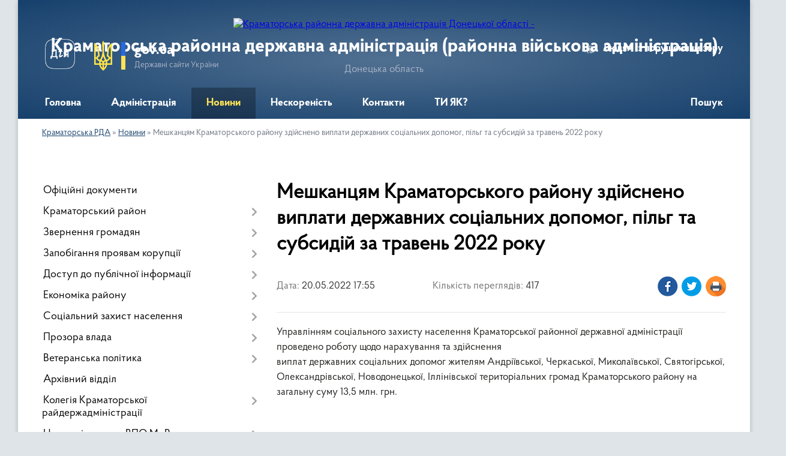

--- FILE ---
content_type: text/html; charset=UTF-8
request_url: https://kramatorska-rda.gov.ua/news/1653058627/
body_size: 13054
content:
<!DOCTYPE html>
<html lang="uk">
<head>
	<!--[if IE]><meta http-equiv="X-UA-Compatible" content="IE=edge"><![endif]-->
	<meta charset="utf-8">
	<meta name="viewport" content="width=device-width, initial-scale=1">
	<!--[if IE]><script>
		document.createElement('header');
		document.createElement('nav');
		document.createElement('main');
		document.createElement('section');
		document.createElement('article');
		document.createElement('aside');
		document.createElement('footer');
		document.createElement('figure');
		document.createElement('figcaption');
	</script><![endif]-->
	<title>Мешканцям Краматорського району здійснено виплати державних соціальних допомог, пільг та субсидій за травень 2022 року | Краматорська районна державна адміністрація (районна військова адміністрація) Донецька область</title>
	<meta name="description" content="Управлінням соціального захисту населення Краматорської районної державної адміністрації проведено роботу щодо нарахування та здійснення виплат державних соціальних допомог жителям Андріївської, Черкаської">
	<meta name="keywords" content="Мешканцям, Краматорського, району, здійснено, виплати, державних, соціальних, допомог,, пільг, та, субсидій, за, травень, 2022, року, |, Краматорська, районна, державна, адміністрація, (районна, військова, адміністрація), Донецька, область">

	
		<meta property="og:image" content="https://rada.info/upload/users_files/43991155/gallery/large/7CBD4BB6-9751-49B6-8DD3-E37C08098296.jpg">
	<meta property="og:image:width" content="800">
	<meta property="og:image:height" content="798">
			<meta property="og:title" content="Мешканцям Краматорського району здійснено виплати державних соціальних допомог, пільг та субсидій за травень 2022 року">
			<meta property="og:description" content="Управлінням соціального захисту населення Краматорської районної державної&amp;nbsp;адміністрації проведено роботу щодо&amp;nbsp;нарахування та здійснення виплат&amp;nbsp;державних&amp;nbsp;соціальних&amp;nbsp;допомог&amp;nbsp;жителям&amp;nbsp;Андріївської, Черкаської, Миколаївської, Святогірської, Олександрівської, Новодонецької, Іллінівської територіальних громад Краматорського району&amp;nbsp;на загальну суму 13,5 млн. грн.">
			<meta property="og:type" content="article">
	<meta property="og:url" content="https://kramatorska-rda.gov.ua/news/1653058627/">
		
	<link rel="apple-touch-icon" sizes="57x57" href="https://rda.org.ua/apple-icon-57x57.png">
	<link rel="apple-touch-icon" sizes="60x60" href="https://rda.org.ua/apple-icon-60x60.png">
	<link rel="apple-touch-icon" sizes="72x72" href="https://rda.org.ua/apple-icon-72x72.png">
	<link rel="apple-touch-icon" sizes="76x76" href="https://rda.org.ua/apple-icon-76x76.png">
	<link rel="apple-touch-icon" sizes="114x114" href="https://rda.org.ua/apple-icon-114x114.png">
	<link rel="apple-touch-icon" sizes="120x120" href="https://rda.org.ua/apple-icon-120x120.png">
	<link rel="apple-touch-icon" sizes="144x144" href="https://rda.org.ua/apple-icon-144x144.png">
	<link rel="apple-touch-icon" sizes="152x152" href="https://rda.org.ua/apple-icon-152x152.png">
	<link rel="apple-touch-icon" sizes="180x180" href="https://rda.org.ua/apple-icon-180x180.png">
	<link rel="icon" type="image/png" sizes="192x192"  href="https://rda.org.ua/android-icon-192x192.png">
	<link rel="icon" type="image/png" sizes="32x32" href="https://rda.org.ua/favicon-32x32.png">
	<link rel="icon" type="image/png" sizes="96x96" href="https://rda.org.ua/favicon-96x96.png">
	<link rel="icon" type="image/png" sizes="16x16" href="https://rda.org.ua/favicon-16x16.png">
	<link rel="manifest" href="https://rda.org.ua/manifest.json">
	<meta name="msapplication-TileColor" content="#ffffff">
	<meta name="msapplication-TileImage" content="https://rda.org.ua/ms-icon-144x144.png">
	<meta name="theme-color" content="#ffffff">

	
		<meta name="robots" content="">
	
    <link rel="preload" href="https://rda.org.ua/themes/km2/css/styles_vip.css?v=2.31" as="style">
	<link rel="stylesheet" href="https://rda.org.ua/themes/km2/css/styles_vip.css?v=2.31">
	<link rel="stylesheet" href="https://rda.org.ua/themes/km2/css/12890/theme_vip.css?v=1769287700">
	<!--[if lt IE 9]>
	<script src="https://oss.maxcdn.com/html5shiv/3.7.2/html5shiv.min.js"></script>
	<script src="https://oss.maxcdn.com/respond/1.4.2/respond.min.js"></script>
	<![endif]-->
	<!--[if gte IE 9]>
	<style type="text/css">
		.gradient { filter: none; }
	</style>
	<![endif]-->

</head>
<body class="">

	<a href="#top_menu" class="skip-link link" aria-label="Перейти до головного меню (Alt+1)" accesskey="1">Перейти до головного меню (Alt+1)</a>
	<a href="#left_menu" class="skip-link link" aria-label="Перейти до бічного меню (Alt+2)" accesskey="2">Перейти до бічного меню (Alt+2)</a>
    <a href="#main_content" class="skip-link link" aria-label="Перейти до головного вмісту (Alt+3)" accesskey="3">Перейти до текстового вмісту (Alt+3)</a>



	
	<div class="wrap">
		
		<header>
			<div class="header_wrap">
				<div class="logo">
					<a href="https://kramatorska-rda.gov.ua/" id="logo" class="form_2">
						<img src="https://rada.info/upload/users_files/43991155/gerb/Тризуб_1.png" alt="Краматорська районна державна адміністрація Донецької області - ">
					</a>
				</div>
				<div class="title">
					<div class="slogan_1">Краматорська районна державна адміністрація (районна військова адміністрація)</div>
					<div class="slogan_2">Донецька область</div>
				</div>
				<div class="gov_ua_block">
					<a class="diia" href="https://diia.gov.ua/" target="_blank" rel="nofollow" title="Державні послуги онлайн"><img src="https://rda.org.ua/themes/km2/img/diia.png" alt="Логотип Diia"></a>
					<img src="https://rda.org.ua/themes/km2/img/gerb.svg" class="gerb" alt="Державний Герб України">
					<span class="devider"></span>
					<div class="title">
						<b>gov.ua</b>
						<span>Державні сайти України</span>
					</div>
				</div>
								<div class="alt_link">
					<a href="#" rel="nofollow" title="Посилання на версію для людей із порушенням зору" tabindex="1" onclick="return set_special('9190430bf567c0d292a48181f973619063501d7f');">Людям із порушенням зору</a>
				</div>
								
				<section class="top_nav">
					<nav class="main_menu">
						<ul id="top_menu">
														<li class="">
								<a href="https://kramatorska-rda.gov.ua/main/"><span>Головна</span></a>
																							</li>
														<li class=" has-sub">
								<a href="https://kramatorska-rda.gov.ua/rajderzhadministraciya-17-25-21-01-07-2021/"><span>Адміністрація</span></a>
																<button onclick="return show_next_level(this);" aria-label="Показати підменю"></button>
																								<ul>
																		<li>
										<a href="https://kramatorska-rda.gov.ua/kerivnij-sklad-administracii-22-59-02-17-06-2021/">Керівний склад адміністрації</a>
																													</li>
																		<li>
										<a href="https://kramatorska-rda.gov.ua/normativnopravovi-zasadi-diyalnosti-rajderzhadministracii-09-54-25-21-01-2022/">Нормативно-правові засади діяльності райдержадміністрації</a>
																													</li>
																		<li>
										<a href="https://kramatorska-rda.gov.ua/informaciya-pro-zaplanovani-zakupivli-robit-poslug-tovariv-12-00-17-23-10-2023/">Інформація про заплановані закупівлі робіт, послуг, товарів 2023/2024/2025</a>
																													</li>
																		<li class="has-sub">
										<a href="https://kramatorska-rda.gov.ua/prognoz-rajonnogo-bjudzhetu-kramatorskogo-rajonu-na-20222024-roki-12-08-06-28-12-2023/">Районний бюджет</a>
																				<button onclick="return show_next_level(this);" aria-label="Показати підменю"></button>
																														<ul>
																						<li>
												<a href="https://kramatorska-rda.gov.ua/proekt-pro-rajonnij-bjudzhet-na-2025-rik-0531820000-kod-bjudzhetu-12-27-43-21-02-2025/">Проєкт «Про районний бюджет на 2025 рік» (0531820000) (код бюджету)</a>
											</li>
																						<li>
												<a href="https://kramatorska-rda.gov.ua/prognoz-rajonnogo-bjudzhetu-kramatorskogo-rajonu-na-20222024-roki-12-28-40-21-02-2025/">ПРОГНОЗ районного бюджету Краматорського району на 2022-2024 роки</a>
											</li>
																						<li>
												<a href="https://kramatorska-rda.gov.ua/zviti-pro-vikonannya-rajonnogo-bjudzhetu-kramatorskogo-rajonu-12-46-42-21-02-2025/">Звіти про виконання районного бюджету Краматорського району</a>
											</li>
																						<li>
												<a href="https://kramatorska-rda.gov.ua/prognoz-rajonnogo-bjudzhetu-kramatorskogo-rajonu-na-20262028-roki-12-31-23-22-08-2025/">ПРОГНОЗ районного бюджету Краматорського району на 2026-2028 роки</a>
											</li>
																																</ul>
																			</li>
																		<li class="has-sub">
										<a href="https://kramatorska-rda.gov.ua/zvit-golovi-pro-robotu-kramatorskoi-rajonnoi-derzhavnoi-administracii-rajonnoi-vijskovoi-administracii-za-2023-rik-11-59-48-03-04-2024/">Звіт голови про роботу</a>
																				<button onclick="return show_next_level(this);" aria-label="Показати підменю"></button>
																														<ul>
																						<li>
												<a href="https://kramatorska-rda.gov.ua/zvit-golovi-pro-robotu-kramatorskoi-rajonnoi-derzhavnoi-administracii-rajonnoi-vijskovoi-administracii-za-2023-rik-12-24-32-21-02-2025/">Звіт голови про роботу Краматорської районної державної адміністрації, районної військової адміністрації за 2023 рік</a>
											</li>
																						<li>
												<a href="https://kramatorska-rda.gov.ua/zvit-golovi-pro-robotu-kramatorskoi-rajonnoi-derzhavnoi-administracii-rajonnoi-vijskovoi-administracii-za-2022-rik-12-26-06-21-02-2025/">Звіт голови про роботу Краматорської районної державної адміністрації, районної військової адміністрації за 2022 рік</a>
											</li>
																						<li>
												<a href="https://kramatorska-rda.gov.ua/zvit-golovi-pro-robotu-kramatorskoi-rajonnoi-derzhavnoi-administracii-rajonnoi-vijskovoi-administracii-za-2024-rik-12-33-27-24-02-2025/">Звіт голови про роботу Краматорської районної державної адміністрації,  районної військової адміністрації за 2024 рік</a>
											</li>
																																</ul>
																			</li>
																		<li>
										<a href="https://kramatorska-rda.gov.ua/zvit-pro-vikonannya-antikorupcijnogo-planu-11-33-18-11-10-2023/">ЗВІТ про виконання Антикорупційного плану</a>
																													</li>
																										</ul>
															</li>
														<li class="active">
								<a href="https://kramatorska-rda.gov.ua/news/"><span>Новини</span></a>
																							</li>
														<li class="">
								<a href="https://kramatorska-rda.gov.ua/slava-i-shana-zahisniki-kramatorskogo-rajonu-14-17-52-03-03-2025/"><span>Нескореність</span></a>
																							</li>
														<li class="">
								<a href="https://kramatorska-rda.gov.ua/kontaktna-informaciya-11-41-29-03-03-2025/"><span>Контакти</span></a>
																							</li>
														<li class="">
								<a href="https://kramatorska-rda.gov.ua/ti-yak-12-55-27-28-04-2025/"><span>ТИ ЯК?</span></a>
																							</li>
																				</ul>
					</nav>
					&nbsp;
					<button class="menu-button" id="open-button"><i class="fas fa-bars"></i> Меню сайту</button>
					<a href="https://kramatorska-rda.gov.ua/search/" rel="nofollow" class="search_button">Пошук</a>
				</section>
				
			</div>
		</header>
				
		<section class="bread_crumbs">
		<div xmlns:v="http://rdf.data-vocabulary.org/#"><a href="https://kramatorska-rda.gov.ua/">Краматорська РДА</a> &raquo; <a href="https://kramatorska-rda.gov.ua/news/">Новини</a>  &raquo; <span>Мешканцям Краматорського району здійснено виплати державних соціальних допомог, пільг та субсидій за травень 2022 року</span></div>
	</section>
	
	<section class="center_block">
		<div class="row">
			<div class="grid-30 fr">
				<aside>
				
										
					<nav class="sidebar_menu" id="left_menu">
						<ul>
														<li class="">
								<a href="https://kramatorska-rda.gov.ua/docs/"><span>Офіційні документи</span></a>
																							</li>
														<li class=" has-sub">
								<a href="https://kramatorska-rda.gov.ua/kramatorskij-rn-17-24-11-01-07-2021/"><span>Краматорський район</span></a>
																<button onclick="return show_next_level(this);" aria-label="Показати підменю"></button>
																								<ul>
																		<li class="">
										<a href="https://kramatorska-rda.gov.ua/istoriya-17-24-35-01-07-2021/"><span>Історія</span></a>
																													</li>
																		<li class="">
										<a href="https://kramatorska-rda.gov.ua/simvolika-17-24-52-01-07-2021/"><span>Символіка</span></a>
																													</li>
																		<li class="">
										<a href="https://kramatorska-rda.gov.ua/gromadi-22-43-07-06-07-2021/"><span>Громади</span></a>
																													</li>
																										</ul>
															</li>
														<li class=" has-sub">
								<a href="https://kramatorska-rda.gov.ua/zvernennya-gromadyan-17-34-30-01-07-2021/"><span>Звернення громадян</span></a>
																<button onclick="return show_next_level(this);" aria-label="Показати підменю"></button>
																								<ul>
																		<li class="">
										<a href="https://kramatorska-rda.gov.ua/feedback/"><span>Електронні звернення</span></a>
																													</li>
																		<li class="">
										<a href="https://kramatorska-rda.gov.ua/​​​​​​​​​​​​​​garyacha-liniya-16-52-12-01-07-2021/"><span>​​​​​​​​​​​​​​Гаряча лінія</span></a>
																													</li>
																		<li class="">
										<a href="https://kramatorska-rda.gov.ua/grafik-prijomu-12-32-38-07-07-2021/"><span>Графік прийому</span></a>
																													</li>
																		<li class="">
										<a href="https://kramatorska-rda.gov.ua/pryama-liniya-17-35-36-01-07-2021/"><span>Пряма лінія</span></a>
																													</li>
																		<li class="">
										<a href="https://kramatorska-rda.gov.ua/​​​​​​​do-uvagi-gromadyan-16-53-05-01-07-2021/"><span>​​​​​​​До уваги громадян!</span></a>
																													</li>
																		<li class="">
										<a href="https://kramatorska-rda.gov.ua/zviti-10-11-56-21-01-2022/"><span>Звіти</span></a>
																													</li>
																										</ul>
															</li>
														<li class=" has-sub">
								<a href="https://kramatorska-rda.gov.ua/zapobigannya-proyavam-korupcii-17-27-57-01-07-2021/"><span>Запобігання проявам корупції</span></a>
																<button onclick="return show_next_level(this);" aria-label="Показати підменю"></button>
																								<ul>
																		<li class="">
										<a href="https://kramatorska-rda.gov.ua/dokumenti-10-11-03-26-08-2021/"><span>Документи</span></a>
																													</li>
																		<li class="">
										<a href="https://kramatorska-rda.gov.ua/kanali-povidomlennya-pro-korupciju-14-21-06-11-11-2021/"><span>Канали повідомлення про корупцію</span></a>
																													</li>
																		<li class="">
										<a href="https://kramatorska-rda.gov.ua/antikorupcijnij-plan-20252027-rr-22-18-54-23-12-2024/"><span>АНТИКОРУПЦІЙНИЙ ПЛАН 2025-2027 рр.</span></a>
																													</li>
																		<li class="">
										<a href="https://kramatorska-rda.gov.ua/[base64]/"><span>Про проведення оцінювання корупційних ризиків у діяльності Краматорської РДА, РВА та її структурних підрозділах зі статусом юридичної особи публічного права</span></a>
																													</li>
																		<li class=" has-sub">
										<a href="https://kramatorska-rda.gov.ua/pamyatka-schodo-vimog-zaboron-ta-obmezhen-yaki-peredbacheni-zakonom-ukraini-pro-zapobigannya-korupcii-12-04-09-18-01-2024/"><span>ПАМЯТКА щодо вимог, заборон та обмежень,  які передбачені ЗУ «Про запобігання корупції»</span></a>
																				<button onclick="return show_next_level(this);" aria-label="Показати підменю"></button>
																														<ul>
																						<li><a href="https://kramatorska-rda.gov.ua/pamyatka-schodo-porogiv-deklaruvannya-za-2021-rik-po-rozdilam-deklaracii-16-06-14-27-03-2025/"><span>ПАМЯТКА щодо порогів декларування за 2021 рік (по розділам декларації)</span></a></li>
																						<li><a href="https://kramatorska-rda.gov.ua/pamyatka-schodo-porogiv-deklaruvannya-za-2022-rik-po-rozdilam-deklaracii-16-07-04-27-03-2025/"><span>ПАМЯТКА щодо порогів декларування за 2022 рік (по розділам декларації)</span></a></li>
																						<li><a href="https://kramatorska-rda.gov.ua/pamyatka-schodo-porogiv-deklaruvannya-za-2023-rik-po-rozdilam-deklaracij-16-08-24-27-03-2025/"><span>ПАМЯТКА щодо порогів декларування за 2023 рік (по розділам декларацій)</span></a></li>
																						<li><a href="https://kramatorska-rda.gov.ua/pam’yatka-schodo-porogiv-deklaruvannya-za-2024-rik-po-rozdilam-deklaracij-16-09-20-27-03-2025/"><span>ПАМ’ЯТКА щодо порогів декларування за 2024 рік (по розділам декларацій)</span></a></li>
																						<li><a href="https://kramatorska-rda.gov.ua/pamyatka-schodo-porogiv-deklaruvannya-za-2025-rik-12-03-16-23-01-2026/"><span>ПАМЯТКА щодо порогів декларування за 2025 рік (по розділам декларацій)</span></a></li>
																																</ul>
																			</li>
																		<li class="">
										<a href="https://kramatorska-rda.gov.ua/pro-provedennya-perevirki-peredbachenoi-zu-pro-ochischennya-vladi-22-27-34-31-01-2024/"><span>Про проведення перевірки, передбаченої ЗУ  "Про очищення влади"</span></a>
																													</li>
																										</ul>
															</li>
														<li class=" has-sub">
								<a href="https://kramatorska-rda.gov.ua/dostup-do-publichnoi-informacii-17-37-47-01-07-2021/"><span>Доступ до публічної інформації</span></a>
																<button onclick="return show_next_level(this);" aria-label="Показати підменю"></button>
																								<ul>
																		<li class=" has-sub">
										<a href="https://kramatorska-rda.gov.ua/​​​​​vidkriti-dani-17-38-16-01-07-2021/"><span>​​​​​Відкриті дані</span></a>
																				<button onclick="return show_next_level(this);" aria-label="Показати підменю"></button>
																														<ul>
																						<li><a href="https://kramatorska-rda.gov.ua/vidpovidalni-osobi-17-39-27-01-07-2021/"><span>Відповідальні особи</span></a></li>
																						<li><a href="https://kramatorska-rda.gov.ua/​​​​​​​perelik-administrativnih-poslug-yaki-nadajutsya-cherez-centr-nadannya-administrativnih-poslug-17-40-47-01-07-2021/"><span>​​​​​​​Перелік адміністративних послуг, які надаються через центр надання адміністративних послуг</span></a></li>
																						<li><a href="https://kramatorska-rda.gov.ua/​​​​​​​portal-vidkritih-danih-17-42-49-01-07-2021/"><span>​​​​​​​Портал відкритих даних</span></a></li>
																																</ul>
																			</li>
																		<li class="">
										<a href="https://kramatorska-rda.gov.ua/perelik-vidomostej-scho-stanovlyat-sluzhbovu-informaciju-i-yakim-nadaetsya-grif-obmezhennya-dostupu-dlya-sluzhbovogo-koristuvannya-17-43-06-01-07-2021/"><span>Перелік відомостей, що становлять службову інформацію, і яким надається гриф обмеження доступу "Для службового користування"</span></a>
																													</li>
																		<li class="">
										<a href="https://kramatorska-rda.gov.ua/​​​​​​​poryadok-oskarzhennya-rishen-17-44-08-01-07-2021/"><span>​​​​​​​Порядок оскарження рішень</span></a>
																													</li>
																		<li class="">
										<a href="https://kramatorska-rda.gov.ua/​​​​​​​forma-dlya-podannya-zapitiv-na-publichnu-informaciju-17-45-30-01-07-2021/"><span>​​​​​​​Форма для подання запитів на публічну інформацію</span></a>
																													</li>
																		<li class="">
										<a href="https://kramatorska-rda.gov.ua/zviti-pro-rozglyad-zapitiv-na-publichnu-informaciju-17-45-48-01-07-2021/"><span>Звіти про розгляд запитів на публічну інформацію</span></a>
																													</li>
																		<li class="">
										<a href="https://kramatorska-rda.gov.ua/poryadok-skladannya-ta-podannya-zapitiv-na-oderzhannya-publichnoi-informacii-17-46-24-01-07-2021/"><span>Порядок складання та подання запитів на одержання публічної інформації</span></a>
																													</li>
																		<li class="">
										<a href="https://kramatorska-rda.gov.ua/zviti-10-13-18-21-01-2022/"><span>Звіти</span></a>
																													</li>
																										</ul>
															</li>
														<li class=" has-sub">
								<a href="https://kramatorska-rda.gov.ua/ekonomika-rajonu-17-52-57-01-07-2021/"><span>Економіка району</span></a>
																<button onclick="return show_next_level(this);" aria-label="Показати підменю"></button>
																								<ul>
																		<li class="">
										<a href="https://kramatorska-rda.gov.ua/programa-ekonomichnogo-i-socialnogo-rozvitku-rajonu-17-53-50-01-07-2021/"><span>Програма економічного і соціального розвитку району</span></a>
																													</li>
																		<li class="">
										<a href="https://kramatorska-rda.gov.ua/statistichna-informaciya-17-55-08-01-07-2021/"><span>Статистична інформація</span></a>
																													</li>
																										</ul>
															</li>
														<li class=" has-sub">
								<a href="https://kramatorska-rda.gov.ua/socialnij-zahist-naselennya-14-13-34-02-07-2021/"><span>Соціальний захист населення</span></a>
																<button onclick="return show_next_level(this);" aria-label="Показати підменю"></button>
																								<ul>
																		<li class="">
										<a href="https://kramatorska-rda.gov.ua/subsidiya-10-22-28-10-09-2021/"><span>СУБСИДІЯ</span></a>
																													</li>
																		<li class="">
										<a href="https://kramatorska-rda.gov.ua/derzhavna-socialna-dopomoga-10-23-11-10-09-2021/"><span>ДЕРЖАВНА СОЦІАЛЬНА ДОПОМОГА</span></a>
																													</li>
																		<li class="">
										<a href="https://kramatorska-rda.gov.ua/groshova-kompensaciya-za-zrujnovane-zhitlo-vnaslidok-zbrojnoi-agresii-rf-10-08-04-01-10-2021/"><span>Грошова компенсація за зруйноване житло внаслідок збройної агресії РФ</span></a>
																													</li>
																		<li class="">
										<a href="https://kramatorska-rda.gov.ua/[base64]/"><span>Інформація про початок проходження перевірки відповідно до Закону України “Про очищення влади” в управлінні соціального захисту населення Краматорської районної державної адміністрації Донецької області</span></a>
																													</li>
																		<li class="">
										<a href="https://kramatorska-rda.gov.ua/[base64]/"><span>Інформація про початок проходження перевірки відповідно до Закону України “Про очищення влади” в управлінні соціального захисту населення Краматорської районної  державної адміністрації Донецької області</span></a>
																													</li>
																										</ul>
															</li>
														<li class=" has-sub">
								<a href="https://kramatorska-rda.gov.ua/prozora-vlada-14-37-39-15-11-2021/"><span>Прозора влада</span></a>
																<button onclick="return show_next_level(this);" aria-label="Показати підменю"></button>
																								<ul>
																		<li class="">
										<a href="https://kramatorska-rda.gov.ua/regulyatorna-politika-14-38-38-15-11-2021/"><span>Регуляторна політика</span></a>
																													</li>
																										</ul>
															</li>
														<li class=" has-sub">
								<a href="https://kramatorska-rda.gov.ua/veteranska-politika-12-03-30-24-02-2025/"><span>Ветеранська політика</span></a>
																<button onclick="return show_next_level(this);" aria-label="Показати підменю"></button>
																								<ul>
																		<li class="">
										<a href="https://kramatorska-rda.gov.ua/novini-ta-anonsi-13-34-21-05-03-2025/"><span>Краматорська РДА</span></a>
																													</li>
																		<li class="">
										<a href="https://kramatorska-rda.gov.ua/strukturni-pidrozdili-gromad-rajonu-15-55-38-05-03-2025/"><span>Структурні підрозділи громад району</span></a>
																													</li>
																		<li class="">
										<a href="https://kramatorska-rda.gov.ua/korisna-informaciya-16-39-34-05-03-2025/"><span>Корисна інформація</span></a>
																													</li>
																		<li class="">
										<a href="https://kramatorska-rda.gov.ua/novini-16-39-02-05-03-2025/"><span>Новини</span></a>
																													</li>
																		<li class="">
										<a href="https://kramatorska-rda.gov.ua/komisiya-z-vidboru-kandidativ-na-posadu-fahivcya-iz-suprovodu-veteraniv-vijni-ta-demobilizovanih-osib-13-29-42-04-11-2025/"><span>КОМІСІЯ З ВІДБОРУ КАНДИДАТІВ НА ПОСАДУ ФАХІВЦЯ ІЗ СУПРОВОДУ ВЕТЕРАНІВ ВІЙНИ ТА ДЕМОБІЛІЗОВАНИХ ОСІБ</span></a>
																													</li>
																										</ul>
															</li>
														<li class="">
								<a href="https://kramatorska-rda.gov.ua/arhivnij-viddil-11-23-40-13-03-2024/"><span>Архівний відділ</span></a>
																							</li>
														<li class=" has-sub">
								<a href="https://kramatorska-rda.gov.ua/kolegiya-kramatorskoi-rajderzhadministracii-22-44-20-11-07-2021/"><span>Колегія Краматорської райдержадміністрації</span></a>
																<button onclick="return show_next_level(this);" aria-label="Показати підменю"></button>
																								<ul>
																		<li class="">
										<a href="https://kramatorska-rda.gov.ua/plan-zasidan-kolegii-na-2021-rik-17-32-31-01-07-2021/"><span>План засідань колегії на 2021 рік</span></a>
																													</li>
																		<li class=" has-sub">
										<a href="https://kramatorska-rda.gov.ua/rishennya-kolegii-17-32-54-01-07-2021/"><span>Рішення колегії</span></a>
																				<button onclick="return show_next_level(this);" aria-label="Показати підменю"></button>
																														<ul>
																						<li><a href="https://kramatorska-rda.gov.ua/proekti-rishen-rajderzhadministracii-16-53-51-07-10-2021/"><span>Проєкти рішень райдержадміністрації</span></a></li>
																						<li><a href="https://kramatorska-rda.gov.ua/rishennya-kolegii-09-21-50-25-10-2021/"><span>Рішення колегії</span></a></li>
																																</ul>
																			</li>
																		<li class=" has-sub">
										<a href="https://kramatorska-rda.gov.ua/reestr-viborciv-17-52-24-01-07-2021/"><span>Реєстр виборців</span></a>
																				<button onclick="return show_next_level(this);" aria-label="Показати підменю"></button>
																														<ul>
																						<li><a href="https://kramatorska-rda.gov.ua/strukturnij-pidrozdil-15-20-33-27-07-2021/"><span>Структурний підрозділ</span></a></li>
																						<li><a href="https://kramatorska-rda.gov.ua/do-uvagi-viborciv-15-20-49-27-07-2021/"><span>До уваги виборців</span></a></li>
																																</ul>
																			</li>
																		<li class="">
										<a href="https://kramatorska-rda.gov.ua/polozhennya-pro-kolegiju-13-35-21-21-09-2021/"><span>Положення про колегiю</span></a>
																													</li>
																										</ul>
															</li>
														<li class=" has-sub">
								<a href="https://kramatorska-rda.gov.ua/centr-pidtrimki-vpo-mirazom-12-36-22-24-02-2025/"><span>Центр підтримки ВПО МиРазом</span></a>
																<button onclick="return show_next_level(this);" aria-label="Показати підменю"></button>
																								<ul>
																		<li class="">
										<a href="https://kramatorska-rda.gov.ua/novini-14-35-17-05-03-2025/"><span>Новини</span></a>
																													</li>
																										</ul>
															</li>
														<li class=" has-sub">
								<a href="https://kramatorska-rda.gov.ua/vpo-13-49-51-05-03-2025/"><span>ВПО</span></a>
																<button onclick="return show_next_level(this);" aria-label="Показати підменю"></button>
																								<ul>
																		<li class="">
										<a href="https://kramatorska-rda.gov.ua/radi-vpo-15-04-53-05-03-2025/"><span>Ради ВПО</span></a>
																													</li>
																		<li class="">
										<a href="https://kramatorska-rda.gov.ua/korisna-informaciya-15-17-53-05-03-2025/"><span>Корисна інформація</span></a>
																													</li>
																										</ul>
															</li>
														<li class=" has-sub">
								<a href="https://kramatorska-rda.gov.ua/gromadyanske-suspilstvo-14-47-36-02-07-2021/"><span>Громадянське суспільство</span></a>
																<button onclick="return show_next_level(this);" aria-label="Показати підменю"></button>
																								<ul>
																		<li class="">
										<a href="https://kramatorska-rda.gov.ua/gromadskij-prostir-gromadi-13-43-48-05-03-2025/"><span>Громадський простір громади</span></a>
																													</li>
																		<li class="">
										<a href="https://kramatorska-rda.gov.ua/gromadyanske-suspilstvo-i-vlada-15-24-19-05-03-2025/"><span>Громадянське суспільство і влада</span></a>
																													</li>
																		<li class="">
										<a href="https://kramatorska-rda.gov.ua/granti-14-30-09-10-03-2025/"><span>ГРАНТИ</span></a>
																													</li>
																		<li class="">
										<a href="https://kramatorska-rda.gov.ua/stvoriti-gromadske-obednannya-u-kilka-klikiv-minjust-cifrovizue-reestraciju-14-06-16-21-07-2025/"><span>Важлива інформація</span></a>
																													</li>
																		<li class="">
										<a href="https://kramatorska-rda.gov.ua/konsultacii-z-gromadskistju-11-47-35-04-12-2025/"><span>Консультації з громадськістю</span></a>
																													</li>
																										</ul>
															</li>
														<li class="">
								<a href="https://kramatorska-rda.gov.ua/photo/"><span>Фотогалерея</span></a>
																							</li>
														<li class=" has-sub">
								<a href="https://kramatorska-rda.gov.ua/protidiya-domashnomu-ta-genderno-zumovlenomu-nasilstvu-—-kudi-zvertatis-14-48-49-05-03-2025/"><span>Протидія домашньому та гендерно зумовленому насильству</span></a>
																<button onclick="return show_next_level(this);" aria-label="Показати підменю"></button>
																								<ul>
																		<li class="">
										<a href="https://kramatorska-rda.gov.ua/protidiya-domashnomu-ta-genderno-zumovlenomu-nasilstvu-—-kudi-zvertatis-14-49-41-05-03-2025/"><span>Куди звертатись?</span></a>
																													</li>
																		<li class="">
										<a href="https://kramatorska-rda.gov.ua/korisna-informaciya-15-02-19-05-03-2025/"><span>Корисна інформація</span></a>
																													</li>
																										</ul>
															</li>
														<li class=" has-sub">
								<a href="https://kramatorska-rda.gov.ua/pensijnij-fond-informue-14-31-40-21-06-2024/"><span>Пенсійний Фонд інформує</span></a>
																<button onclick="return show_next_level(this);" aria-label="Показати підменю"></button>
																								<ul>
																		<li class="">
										<a href="https://kramatorska-rda.gov.ua/novini-12-22-23-05-03-2025/"><span>Новини</span></a>
																													</li>
																										</ul>
															</li>
														<li class="">
								<a href="https://kramatorska-rda.gov.ua/ogoloshennya-14-53-54-02-07-2021/"><span>Оголошення</span></a>
																							</li>
														<li class="">
								<a href="https://kramatorska-rda.gov.ua/anonsi-podij-16-49-19-01-07-2021/"><span>Анонси подій</span></a>
																							</li>
														<li class="">
								<a href="https://kramatorska-rda.gov.ua/bez-bar’eriv-11-17-43-06-06-2025/"><span>БЕЗ БАР’ЄРІВ</span></a>
																							</li>
														<li class=" has-sub">
								<a href="https://kramatorska-rda.gov.ua/vnutrishnij-audit-10-41-38-19-01-2026/"><span>Внутрішній аудит</span></a>
																<button onclick="return show_next_level(this);" aria-label="Показати підменю"></button>
																								<ul>
																		<li class="">
										<a href="https://kramatorska-rda.gov.ua/rozporyadzhennya-16-38-42-21-01-2026/"><span>Розпорядження</span></a>
																													</li>
																		<li class="">
										<a href="https://kramatorska-rda.gov.ua/plan-diyalnosti-vnutrishnogo-auditu-na-20262028-roki-16-39-51-21-01-2026/"><span>План діяльності внутрішнього аудиту на 2026-2028 роки</span></a>
																													</li>
																										</ul>
															</li>
													</ul>
						
												
					</nav>

											<div class="sidebar_title">Публічні закупівлі</div>	
<div class="petition_block">

		<p><a href="https://kramatorska-rda.gov.ua/prozorro/" title="Віджет закупівель в системі Prozorro"><img src="https://rda.org.ua/themes/km2/img/prozorro_logo.png" alt="Prozorro логотип"></a></p>
	
		<p><a href="https://kramatorska-rda.gov.ua/openbudget/" title="Закупівлі в системі OpenBudget"><img src="https://rda.org.ua/themes/km2/img/openbudget_logo.png" alt="OpenBudget" style="width:257px;"></a></p>
	
</div>									
					
					
					
										<div id="banner_block">

						<p><iframe align="middle" allow="accelerometer; autoplay; clipboard-write; encrypted-media; gyroscope; picture-in-picture" allowfullscreen="" frameborder="1" height="315" longdesc="Краматорський район, офіційне промо відео." data-sandbox="" scrolling="yes" src="https://www.youtube.com/embed/c_lTC4fxKxI" title="YouTube video player" width="350"></iframe></p>

<p><a rel="nofollow" href="https://www.president.gov.ua" rel="nofollow"><img alt="Фото без опису" src="https://gromada.info/upload/images/banner_prezident_262.png" style="height: 84px; width: 350px; border-width: 1px; border-style: solid;" /></a><img alt="Фото без опису" src="https://rada.info/upload/users_files/05419867/ce8685c53f33fa79ab936de88e8819e2.png" style="float: left; height: 84px; width: 350px; border-width: 1px; border-style: solid;" /><a rel="nofollow" href="https://www.kmu.gov.ua/" rel="nofollow"><img alt="Фото без опису" src="https://rada.info/upload/users_files/43991155/db2e25138956632162048855a9df855c.jpg" style="width: 350px; height: 100px; border-width: 1px; border-style: solid;" /></a><img alt="Фото без опису" src="https://dn.gov.ua/storage/app/sites/1/ogg%20image.png" style="height: 184px; width: 350px; border-width: 1px; border-style: solid;" /><a rel="nofollow" href="https://survey.questionstar.ru/c32dd6f7" rel="nofollow"><img alt="Фото без опису" src="https://rada.info/upload/users_files/43991155/df1949c81d960567cf2bf065c5015ff2.png" style="width: 350px; height: 104px; border-width: 1px; border-style: solid;" /></a><a rel="nofollow" href="https://www.legalaid.gov.ua" rel="nofollow"><img alt="Фото без опису" src="https://rada.info/upload/users_files/05419867/5349c7b6a96a9db2da8cafae5dc530e8.png" style="height: 132px; width: 350px; border-width: 1px; border-style: solid;" /></a><a rel="nofollow" href="https://sbu.gov.ua/ua/pages/206" rel="nofollow"><img alt="Фото без опису" src="https://rada.info/upload/users_files/05419867/e0bf335c1d6c960200644452d0310e51.jpg" style="height: 487px; width: 350px; border-width: 1px; border-style: solid;" /></a></p>

<p>&nbsp;</p>
						<div class="clearfix"></div>

						<style>
.blue {
	margin: 20px 0;
	padding: 0;
	height: 0;
	border: none;
	border-top: 3px solid #275687;
}
</style>
						<div class="clearfix"></div>

					</div>
				
				</aside>
			</div>
			<div class="grid-70" id="main_content">

				<main>

																		<h1>Мешканцям Краматорського району здійснено виплати державних соціальних допомог, пільг та субсидій за травень 2022 року</h1>


<div class="row ">
	<div class="grid-30 one_news_date">
		Дата: <span>20.05.2022 17:55</span>
	</div>
	<div class="grid-30 one_news_count">
		Кількість переглядів: <span>417</span>
	</div>
		<div class="grid-30 one_news_socials">
		<button class="social_share" data-type="fb" aria-label="Поширити новину у Фейсбук"><img src="https://rda.org.ua/themes/km2/img/share/fb.png" alt="Іконка поширення у Фейсбук"></button>
		<button class="social_share" data-type="tw" aria-label="Поширити статтю у Твітер"><img src="https://rda.org.ua/themes/km2/img/share/tw.png" alt="Іконка для поширення у Твітер"></button>
		<button class="print_btn" onclick="window.print();" aria-label="Роздрукувати"><img src="https://rda.org.ua/themes/km2/img/share/print.png" alt="Іконка для друку сторінки"></button>
	</div>
		<div class="clearfix"></div>
</div>

<hr>

<p>Управлінням соціального захисту населення Краматорської районної державної&nbsp;адміністрації проведено роботу щодо&nbsp;нарахування та здійснення виплат&nbsp;державних&nbsp;соціальних&nbsp;допомог&nbsp;жителям&nbsp;Андріївської, Черкаської, Миколаївської, Святогірської, Олександрівської, Новодонецької, Іллінівської територіальних громад Краматорського району&nbsp;на загальну суму 13,5 млн. грн.</p>

<p>&nbsp;</p>

<p>Виплати&nbsp;в травні&nbsp;2022 проведено&nbsp;за&nbsp;наступними видами соціальних допомог:</p>

<p>допомога особі, яка проживає разом з особою з інвалідністю I чи II групи внаслідок психічного розладу&nbsp;- &nbsp;87 осіб на суму 195636,65 грн.;</p>

<p>допомога при усиновленні дитини&nbsp;-&nbsp;4 особи на&nbsp;суму&nbsp;3440,00 грн.;</p>

<p>допомога при народженні дитини&nbsp;-&nbsp;954 особи насуму&nbsp;855528,00 грн.;</p>

<p>допомога на дітей, над якими встановлено опіку чи піклування&nbsp;-&nbsp;103 особи на&nbsp;суму&nbsp;819217,99 грн.;</p>

<p>допомога на дітей одиноким матерям&nbsp;-&nbsp;320 осіб на&nbsp;суму&nbsp;483438,48 грн.;</p>

<p>допомога особі, яка доглядає за хворою дитиною&nbsp;-&nbsp;2 особи на&nbsp;суму &nbsp; &nbsp; &nbsp; &nbsp; &nbsp; &nbsp;&nbsp;8400,00 грн.;</p>

<p>державна соціальна допомога&nbsp;малозабезпеченим сім&#39;ям&nbsp;-&nbsp;551 особа на&nbsp;суму&nbsp;2774637,13 грн.;</p>

<p>тимчасова&nbsp;державна допомога&nbsp;&nbsp;дітям, &nbsp;батьки &nbsp;яких &nbsp;ухиляються &nbsp;від &nbsp;сплати аліментів&nbsp;-&nbsp;8 осіб на&nbsp;суму&nbsp;9402,92 грн.;</p>

<p>державна соціальна допомога&nbsp;особам з інвалідністю з дитинства та дітям з інвалідністю&nbsp;-&nbsp;869 осіб на&nbsp;суму&nbsp;2885651,14 грн.;</p>

<p>допомога на дітей, які виховуються у багатодітних сім&#39;ях&nbsp;-&nbsp;332 особи на&nbsp;суму&nbsp;802450,00 грн.;</p>

<p>державна соціальна допомога на дітей-сиріт та дітей, позбавлених батьківського піклування та грошове забезпечення батькам-вихователям&nbsp;-&nbsp;18 осіб на&nbsp;суму&nbsp;549062,81 грн.;</p>

<p>державна соціальна допомога&nbsp;особам, які не мають права на пенсію, та особам з інвалідністю&nbsp;-&nbsp;340 осіб насуму&nbsp;695309,40 грн.;</p>

<p>державна соціальна допомога&nbsp;на догляд&nbsp;-&nbsp;52 особи на&nbsp;суму&nbsp;40227,20 грн.;</p>

<p>тимчасова державна соціальна допомоганепрацюючій особі, яка досягла загального пенсійного віку, але не набула права на пенсійну виплату&nbsp;-&nbsp;34 особи на&nbsp;суму&nbsp;48702,88 грн.;</p>

<p>щомісячна&nbsp;компенсаційна виплата&nbsp;непрацюючій працездатній особі, яка доглядає за особою з інвалідністю I групи, а також за особою, яка досягла 80-річного віку&nbsp;-&nbsp;25 осіб на&nbsp;суму&nbsp;991,09 грн.;</p>

<p>відшкодування вартості&nbsp;послуги з догляду за дитиною до трьох років &bdquo;муніципальна няня&rdquo;&nbsp;-&nbsp;1 особа на&nbsp;суму&nbsp;4200,00 грн.;</p>

<p>одноразова виплата на оздоровлення постраждалим внаслідок Чорнобильської катастрофи -&nbsp;39 осіб на&nbsp;суму&nbsp;3845,00 грн.;</p>

<p>компенсація&nbsp;на продукти харчування постраждалим внаслідок&nbsp;Чорнобильської катастрофи -&nbsp;630 осіб&nbsp;на&nbsp;суму&nbsp;289902,00 грн.;</p>

<p>житлові субсидії&nbsp;-&nbsp;3689 осіб на 2821154,11 грн.;</p>

<p>пільги&nbsp;-&nbsp;422&nbsp;особи на&nbsp;суму&nbsp;185659,24 грн.</p>

<p>Зазначені кошти спрямовані одержувачам через поштові відділення та банківські установи.</p>

<p>Додатково повідомляємо, що громадяни які отримують допомоги через поштові відділення мають можливість отримати кошти у будь-якому відділенні АТ &laquo;Ощадбанк&raquo;, як грошовий переказ, для цього рекомендуємо звернутися з паспортом та довідкою із номером РНОКПП до будь &ndash; якого відділення Ощадбанку на території України.</p>
<div class="clearfix"></div>

<hr>

<div class="row gallery">

			<div class="grid-25" id="sort_56988">
			<div class="one_album photo">
				<a href="https://rada.info/upload/users_files/43991155/gallery/large/7CBD4BB6-9751-49B6-8DD3-E37C08098296.jpg" class="album_img" style="background-image: url(https://rada.info/upload/users_files/43991155/gallery/small/7CBD4BB6-9751-49B6-8DD3-E37C08098296.jpg);" title="">
					<span class="mask">
						<img class="svg ico" src="https://rda.org.ua/themes/km2/img/ico/photo_ico.svg"> <br>
						Переглянути фото
					</span>
				</a>
							</div>
		</div>
		<div class="clearfix"></div>

</div>
<hr>


<p><a href="https://kramatorska-rda.gov.ua/news/" class="btn btn-grey" title="Повернутись до списку статей даного розділу">&laquo; повернутися</a></p>											
				</main>
				
			</div>
			<div class="clearfix"></div>
		</div>
	</section>
	
		<div class="banner-carousel" data-flickity='{ "cellAlign": "left", "contain": true, "autoPlay": 3000, "imagesLoaded": true, "wrapAround": true }'>
				<div class="carousel-cell">
			<a href="https://nads.gov.ua" title="Національне агентство України з питань державної служби" rel="nofollow" target="_blank"><img src="https://rada.info/upload/users_files/43991155/slides/CIzA_1.jpg" alt="Національне агентство України з питань державної служби"></a>
		</div>
				<div class="carousel-cell">
			<a href="https://ukc.gov.ua" title="Урядова "Гаряча лінія" 1545" rel="nofollow" target="_blank"><img src="https://rada.info/upload/users_files/43991155/slides/CIzA_1_1.jpg" alt="Урядова "Гаряча лінія" 1545"></a>
		</div>
				<div class="carousel-cell">
			<a href="http://www.acrc.org.ua" title="Антикорупцiйний портал" rel="nofollow" target="_blank"><img src="https://rada.info/upload/users_files/43991155/slides/images_1.jpg" alt="Антикорупцiйний портал"></a>
		</div>
				<div class="carousel-cell">
			<a href="https://www.nrada.gov.ua" title="Національна рада України з питань телебачення і радіомовлення" rel="nofollow" target="_blank"><img src="https://rada.info/upload/users_files/43991155/slides/CIzA_4.jpg" alt="Національна рада України з питань телебачення і радіомовлення"></a>
		</div>
				<div class="carousel-cell">
			<a href="https://sqe.gov.ua" title="Державна служба якості освіти України" rel="nofollow" target="_blank"><img src="https://rada.info/upload/users_files/43991155/slides/CIzA_2.jpg" alt="Державна служба якості освіти України"></a>
		</div>
				<div class="carousel-cell">
			<a href="https://ukraine.ua" title="Офіційний вебсайт України" rel="nofollow" target="_blank"><img src="https://rada.info/upload/users_files/43991155/slides/CIzA_3.jpg" alt="Офіційний вебсайт України"></a>
		</div>
				<div class="carousel-cell">
			<a href="https://krmfssu.blogspot.com" title="Краматорське міське відділення управліня виконавчої дирекції Фонду соціального страхування України в Донецькій області" rel="nofollow" target="_blank"><img src="https://rada.info/upload/users_files/43991155/slides/36550651_2222441786.jpg" alt="Краматорське міське відділення управліня виконавчої дирекції Фонду соціального страхування України в Донецькій області"></a>
		</div>
				<div class="carousel-cell">
			<a href="https://nads.gov.ua/oplata-praci-derzhavnih-sluzhbovciv" title="Оплата праці державних службовців" rel="nofollow" target="_blank"><img src="https://rada.info/upload/users_files/43991155/slides/zzC-1.jpg" alt="Оплата праці державних службовців"></a>
		</div>
			</div>
	
	<footer>
		
		<div class="row">
			<div class="grid-40 socials">
				<p>
					<a href="https://rda.org.ua/rss/12890/" rel="nofollow" target="_blank" title="RSS-стрічка сайту"><i class="fas fa-rss"></i></a>
					<i class="fab fa-twitter"></i>					<a href="https://www.instagram.com/kramatorsk.rda/" rel="nofollow" target="_blank" title="Ми у ГуглПлюс"><i class="fab fa-instagram"></i></a>					<a href="https://www.facebook.com/kramatorsk.RDA/" rel="nofollow" target="_blank" title="Сторінка у Facebook"><i class="fab fa-facebook-f"></i></a>					<a href="https://www.youtube.com/watch?v=c_lTC4fxKxI" rel="nofollow" target="_blank" title="Наш канал на Youtube"><i class="fab fa-youtube"></i></a>					<i class="fab fa-telegram"></i>					<a href="https://kramatorska-rda.gov.ua/sitemap/" title="Мапа сайту"><i class="fas fa-sitemap"></i></a>
				</p>
				<p class="copyright">Краматорська РДА - 2021-2026 &copy; Весь контент доступний за ліцензією <a href="https://creativecommons.org/licenses/by/4.0/deed.uk" target="_blank" rel="nofollow">Creative Commons Attribution 4.0 International License</a>, якщо не зазначено інше.</p>
			</div>
			<div class="grid-20 developers">
				<a href="https://vlada.ua/" rel="nofollow" target="_blank" title="Посилання на платформу, на якій зроблено сайт"><img src="https://rda.org.ua/themes/km2/img/vlada_online.svg?v=ua" class="svg" alt="Логотип Vlada.UA"></a><br>
				<span>офіційні сайти &laquo;під ключ&raquo;</span><br>
				для органів державної влади
			</div>
			<div class="grid-40 admin_auth_block">
								<p class="first"><a href="#" rel="nofollow" class="alt_link" title="Версія для людей із порушенням зору" onclick="return set_special('9190430bf567c0d292a48181f973619063501d7f');">Людям із порушенням зору</a></p>
				<p><a href="#auth_block" class="open-popup" title="Авторизація для адміністратора"><i class="fa fa-lock"></i></a></p>
				<p class="sec"><a href="#auth_block" class="open-popup" title="Авторизація для адміністратора">Вхід для адміністратора</a></p>
				<div id="google_translate_element" style="text-align: left;width: 202px;float: right;margin-top: 13px;"></div>
							</div>
			<div class="clearfix"></div>
		</div>

	</footer>

	</div>

		
	


<a href="#" id="Go_Top"><i class="fas fa-angle-up"></i></a>
<a href="#" id="Go_Top2"><i class="fas fa-angle-up"></i></a>

<script type="text/javascript" src="https://rda.org.ua/themes/km2/js/jquery-3.6.3.min.js"></script>
<script type="text/javascript" src="https://rda.org.ua/themes/km2/js/jquery-migrate-3.4.0.min.js"></script>
<script type="text/javascript" src="https://rda.org.ua/themes/km2/js/flickity.pkgd.min.js"></script>
<script type="text/javascript" src="https://rda.org.ua/themes/km2/js/flickity-imagesloaded.js"></script>
<script type="text/javascript">
	$(document).ready(function(){
		$(".main-carousel .carousel-cell.not_first").css("display", "block");
	});
</script>
<script type="text/javascript" src="https://rda.org.ua/themes/km2/js/icheck.min.js"></script>
<script type="text/javascript" src="https://rda.org.ua/themes/km2/js/superfish.min.js?v=1769287700"></script>



<script type="text/javascript" src="https://rda.org.ua/themes/km2/js/functions_unpack.js?v=2.31"></script>
<script type="text/javascript" src="https://rda.org.ua/themes/km2/js/hoverIntent.js"></script>
<script type="text/javascript" src="https://rda.org.ua/themes/km2/js/jquery.magnific-popup.min.js"></script>
<script type="text/javascript" src="https://rda.org.ua/themes/km2/js/jquery.mask.min.js"></script>


<script type="text/javascript" src="//translate.google.com/translate_a/element.js?cb=googleTranslateElementInit"></script>
<script type="text/javascript">
	function googleTranslateElementInit() {
		new google.translate.TranslateElement({
			pageLanguage: 'uk',
			includedLanguages: 'de,en,es,fr,pl',
			layout: google.translate.TranslateElement.InlineLayout.SIMPLE,
			gaTrack: true,
			gaId: 'UA-71656986-1'
		}, 'google_translate_element');
	}
</script>

<!-- Global site tag (gtag.js) - Google Analytics --> <script async src="https://www.googletagmanager.com/gtag/js?id=UA-143538081-1"></script> <script>   window.dataLayer = window.dataLayer || [];   function gtag(){dataLayer.push(arguments);}   gtag('js', new Date());    gtag('config', 'UA-143538081-1'); </script>



<div style="display: none;">
				<div id="get_gromada_ban" class="dialog-popup s">

	<div class="logo"><img src="https://rda.org.ua/themes/km2/img/logo.svg" class="svg"></div>
    <h4>Код для вставки на сайт</h4>
	
    <div class="form-group">
        <img src="//rda.org.ua/gromada_orgua_88x31.png">
    </div>
    <div class="form-group">
        <textarea id="informer_area" class="form-control"><a href="https://rda.org.ua/" target="_blank"><img src="https://rda.org.ua/gromada_orgua_88x31.png" alt="rda.org.ua - веб сайти РДА України" /></a></textarea>
    </div>
	
</div>		<div id="auth_block" class="dialog-popup s">

	<div class="logo"><img src="https://rda.org.ua/themes/km2/img/logo.svg" class="svg"></div>
    <h4>Вхід для адміністратора</h4>
    <form action="//rda.org.ua/n/actions/" method="post">

		
        
        <div class="form-group">
            <label class="control-label" for="login">Логін: <span>*</span></label>
            <input type="text" class="form-control" name="login" id="login" value="" required>
        </div>
        <div class="form-group">
            <label class="control-label" for="password">Пароль: <span>*</span></label>
            <input type="password" class="form-control" name="password" id="password" value="" required>
        </div>
        <div class="form-group center">
            <input type="hidden" name="object_id" value="12890">
			<input type="hidden" name="back_url" value="https://kramatorska-rda.gov.ua/news/1653058627/">
            <button type="submit" class="btn btn-yellow" name="pAction" value="login_as_admin_temp">Авторизуватись</button>
        </div>
		

    </form>

</div>


		
					
				<div id="email_voting" class="dialog-popup m">

	<div class="logo"><img src="https://rda.org.ua/themes/km2/img/logo.svg" class="svg"></div>
    <h4>Онлайн-опитування: </h4>

    <form action="//rda.org.ua/n/actions/" method="post" enctype="multipart/form-data">

        <div class="alert alert-warning">
            <strong>Увага!</strong> З метою уникнення фальсифікацій Ви маєте підтвердити свій голос через E-Mail
        </div>

		
        <div class="form-group">
            <label class="control-label" for="voting_email">E-Mail: <span>*</span></label>
            <input type="email" class="form-control" name="email" id="voting_email" value="" required>
        </div>
		

        <div class="form-group center">
            <input type="hidden" name="voting_id" value="">
			
            <input type="hidden" name="answer_id" id="voting_anser_id" value="">
			<input type="hidden" name="back_url" value="https://kramatorska-rda.gov.ua/news/1653058627/">
			
            <button type="submit" name="pAction" value="get_voting" class="btn btn-yellow">Підтвердити голос</button> <a href="#" class="btn btn-grey close-popup">Скасувати</a>
        </div>

    </form>

</div>


		<div id="result_voting" class="dialog-popup m">

	<div class="logo"><img src="https://rda.org.ua/themes/km2/img/logo.svg" class="svg"></div>
    <h4>Результати опитування</h4>

    <h3 id="voting_title"></h3>

    <canvas id="voting_diagram"></canvas>
    <div id="voting_results"></div>

    <div class="form-group center">
        <a href="#voting" class="open-popup btn btn-yellow"><i class="far fa-list-alt"></i> Всі опитування</a>
    </div>

</div>		   
														
			</div>
</body>
</html>

--- FILE ---
content_type: application/javascript
request_url: https://rda.org.ua/themes/km2/js/functions_unpack.js?v=2.31
body_size: 4540
content:
$(document).ready(function(){

    $("img.svg").each(function() {
        var $img = jQuery(this);
        var imgID = $img.attr('id');
        var imgClass = $img.attr('class');
        var imgURL = $img.attr('src');

        $.get(imgURL, function(data) {
            var $svg = $(data).find('svg');
            if(typeof imgID !== 'undefined') {
                $svg = $svg.attr('id', imgID);
            }
            if(typeof imgClass !== 'undefined') {
                $svg = $svg.attr('class', imgClass+' replaced-svg');
            }
            $svg = $svg.removeAttr('xmlns:a');
            if(!$svg.attr('viewBox') && $svg.attr('height') && $svg.attr('width')) {
                $svg.attr('viewBox', '0 0 ' + $svg.attr('height') + ' ' + $svg.attr('width'))
            }
            $img.replaceWith($svg);
        }, 'xml');

    });

    $(".main_menu").superfish();
    $(".sidebar_menu").superfish();

    $("input[type='checkbox']").iCheck({
        checkboxClass: 'icheckbox_square-yellow',
        radioClass: 'iradio_square-yellow'
    });
    $("input[type='radio']").not(".voting_radio, .main_color_preset input, .icon_color_preset input, .main_img_patern input, .main_sidebar_position input").iCheck({
        checkboxClass: 'icheckbox_square-yellow',
        radioClass: 'iradio_square-yellow'
    });

    $("main table").each(function(){
        $(this).addClass("table").removeAttr("cellpadding").removeAttr("cellspacing").wrap("<div class='table-responsive'></div>");
        if ($(this).attr("border") > 0) {
            $(this).addClass("table-bordered table-striped").removeAttr("border");
        }
    });
	
	$("#filter_conv").on("change",function(){
		var convocation_id = $(this).val();
		$.ajax({
			url: "//rda.org.ua/n/ajax/",
			type: "POST",
			data: ({
				pAction : 'get_filter_session',
				convocation_id : convocation_id
			}),
			success: function(result) {
				$("#filter_sess").html(result);
			}
		});
	});

    $(".open-popup").magnificPopup({
        type: "inline",
        mainClass: 'my-mfp-slide-bottom'
    });
    $(".close-popup").on("click", function(){
        $(".mfp-close").trigger("click");
        return false;
    });
    $(".open-page").on("click", function() {
        var url = $(this).attr("href");
        $.magnificPopup.open({
            items: {
                src: url
            },
            type: 'iframe'
        });
    });
    $('.popup-youtube, .popup-vimeo, .popup-gmaps').magnificPopup({
        type: 'iframe',
        mainClass: 'mfp-fade',
        removalDelay: 160,
        preloader: false,
        fixedContentPos: false
    });
    $(".gallery").magnificPopup({
        delegate: "a.album_img",
        type: "image",
        removalDelay: 300,
        mainClass: 'my-mfp-slide-bottom',
        gallery: {
            enabled: true,
            navigateByImgClick: true
        }
    });
    $(".one_album").magnificPopup({
        delegate: ".name a.photo",
        type: "image",
        removalDelay: 300,
        mainClass: 'my-mfp-slide-bottom',
        gallery: {
            enabled: true,
            navigateByImgClick: true
        }
    });
    $("a[href$=jpg],a[href$=png],a[href$=gif],a[href$=JPG],a[href$=PNG],a[href$=GIF]").not(".gallery a").magnificPopup({
        type: "image",
        removalDelay: 300,
        mainClass: 'my-mfp-slide-bottom'
    });
	
	$("#close-button").on("click", function() {
		$(".content-wrap").css("transform", "translate3d(0,0,0)");
		$(".show-menu .menu-wrap").css("transform", "translate3d(-300px,0,0)");
		return false;
	});
	
	$("#open-button").on("click", function() {
		$(".content-wrap").css("transform", "translate3d(100px,0,0)");
		$(".show-menu .menu-wrap").css("transform", "translate3d(0px,0,0)");
		return false;
	});
	
    $(".phone_mask").mask("+38(000)000-00-00");
    $(".child_number_mask").mask("000000");
	
	$("#adress_equil_official").on("ifChanged", function(){
		$("#adress_equil_official").on("ifUnchecked", function(){
			$("#id_for_hide_official_adress").show().data("show", "1");
			$("#official_city").prop("required", true);
			$("#official_street").prop("required", true);
			$("#official_build").prop("required", true);
		});
		$("#adress_equil_official").on("ifChecked", function(){
			$("#id_for_hide_official_adress").hide().data("show", "0");
			$("#official_city").prop("required", false);
			$("#official_street").prop("required", false);
			$("#official_build").prop("required", false);
		});
	});
	
	$(".show_privileges").on("click", function(){
		$("#id_for_show_privileges").show().data("show", "1");
		return false;
	});
	
	$(".search_tabs ul li").on("click", function(){
		var tab_id = $(this).attr("id");
		$(".search_tabs ul li").removeClass("active");
		$("#"+tab_id).addClass("active");
		$(".search_tabs .tabs .tab").removeClass("active");
		$("."+tab_id).addClass("active");
		return false;
	});
	
	$("#moderate_queue").on("click", function(){
		var year = $("#search_queue_year").val();
		var dnz = $("#search_queue_dnz").val();
		$.ajax({
			url: "https://rda.org.ua/n/ajax/",
			type: "POST",
			data: ({
				pAction: 'moderate_queue',
				year: year,
				dnz: dnz
			}),
			success: function (result) {
				$(".show_queue_results").html(result);
			}
		});
		return false;
	});
	
	$("#search_by_year_dnz").on("click", function(){
		var year = $("#search_queue_year").val();
		var dnz = $("#search_queue_dnz").val();
		$.ajax({
			url: "https://rda.org.ua/n/ajax/",
			type: "POST",
			data: ({
				pAction: 'search_by_year_dnz',
				year: year,
				dnz: dnz
			}),
			success: function (result) {
				$(".search_queue_results").html(result);
				$(".for_search_queue_dnz").css("display", "none");
				$("#search_queue_dnz2").html('');
			}
		});
		return false;
	});
	
	$("#search_by_serial_number").on("click", function(){
		var serial = $("#search_queue_serial").val();
		var number = $("#search_queue_number").val();
		var gromada_id = $("#search_queue_gromada_id").val();
		var dnz_id = $("#search_queue_dnz2").val();
		$.ajax({
			url: "https://rda.org.ua/n/ajax/",
			type: "POST",
			data: ({
				pAction: 'search_by_serial_number',
				gromada_id: gromada_id,
				dnz_id: dnz_id,
				serial: serial,
				number: number
			}),
			success: function (result) {
				var res = $.parseJSON(result);
				$(".search_queue_results").html(res.result);
				$(".for_search_queue_dnz").css("display", "block");
				$("#search_queue_dnz2").html(res.dnz);
			}
		});
		return false;
	});


	$(".voting_answer").on("click", function(){
		var voice_id = $(this).data("id");
		$(".voting_radio").prop('checked', false);
		$(".voting_answer").removeClass('checked');
		$("#voice_"+voice_id).prop('checked', true);
		$("#for_voice_"+voice_id).addClass('checked');
		var answer_id = $(".voting_answer input:checked").val();
		return false;
	});
    $(".get_voting").on("click", function(){
        var voting_id = $(this).data("id");
        var answer_id = $(".voting_answer input:checked").val();
        if (answer_id > 0) {
			
			$.ajax({
				url: "https://rda.org.ua/n/ajax/",
				type: "POST",
				data: ({
					pAction: 'check_voting',
					voting_id: voting_id,
					answer_id: answer_id
				}),
				success: function (result) {
					if (result == 'allready_voted') {
						alert("Ви вже приймали участь в голосуванні по даному питанню!");
					} else if (result == 'none') {
						
						$.magnificPopup.open({
							items: {
								src: '#voting_confirmed'
							},
							type: 'inline'
						});
						
					} else if (result == 'email') {
						$("#voting_anser_id").val(answer_id);
						$.magnificPopup.open({
							items: {
								src: '#email_voting'
							},
							type: 'inline'
						});
					}
				}
			});
			
        } else {
            $("#voting_anser_id").val('');
            alert("Помилка! Виберіть один із запропонованих варіантів");
        }
        return false;
    });

    $(".show_voting_result").on("click", function(){
        $(".voting_answer .progress").fadeIn(400);
        $(".voting_answer .view_percents").css("display", "inline");
        $(".show_voting_result").hide(0);
        return false;
    });

    /*$(window).on('scroll', function(){

        var secondaryNavTopPosition = $(".middle_block").offset().top;
        if ($(window).scrollTop() > secondaryNavTopPosition) {
            $("body").not(".is_admin").addClass("fixed_nav");
        } else {
            $("body").not(".is_admin").removeClass("fixed_nav");
        }

    });*/

    $(".menu i.fa").on("click", function (){
        var id = $(this).data("id");
        if ($(this).hasClass("fa-chevron-down")) {
            $(this).removeClass("fa-chevron-down").addClass("fa-chevron-up");
            $(".submenu_"+id).slideDown(300);
        } else {
            $(this).removeClass("fa-chevron-up").addClass("fa-chevron-down");
            $(".submenu_"+id).slideUp(300);
        }
        return false;
    });

    $(".add_appeal").on("click", function(){
        var person_id = $(this).data("id");
        $.ajax({
            url: "https://rda.org.ua/n/ajax/",
            type: "POST",
            data: ({
                pAction: 'edit_person',
                person_id: person_id
            }),
            success: function (result) {
                var res = $.parseJSON(result);
                $("#add_appeal_id").val(res.id);
                $("#add_appeal_title").html(res.name);
                $("#add_appeal_posada").html(res.posada);
                $("#add_appeal_details").html(res.details);
                $("#add_appeal_photo").attr("src", res.photo);
            }
        });
        return false;
    });

    $("#informer_area").click(function(){
        $(this).select();
    });
	
	$(".show_search").on("click", function(){
		$(".search_form").fadeIn(400);
        return false;
	});
	$(".show_translate").on("click", function(){
		$(".translate_block").fadeIn(400);
        return false;
	});
	
	$("#img_captcha").on("click", function() {
		var captcha_code = $("#captcha_code").val();
		var current_url = document.location.protocol +"//"+ document.location.hostname + document.location.pathname;
		$("#img_captcha").attr("src", "https://vlada.ua/ajax/?gAction=get_captcha_code&cc="+captcha_code+"&cu="+current_url+"&"+Math.random());
		return false;
	});
	
	$(".is_pdf").each(function() {
		var url = $(this).attr("href");
		$(this).css("display", "none").after('<iframe src="https://drive.google.com/viewerng/viewer?embedded=true&url='+encodeURI(url)+'" style="width: 100%; height: calc(100vw * 1.6); max-height: 1000px;"></iframe>');
	});
	$(".is_doc").each(function() {
		var url = $(this).attr("href");
		//$(this).css("display", "none").after('<iframe src="https://view.officeapps.live.com/op/view.aspx?src='+url+'&wdOrigin=BROWSELINK" style="width: 100%; height: calc(100vw * 1.6); max-height: 1000px;"></iframe>');
		$(this).css("display", "none").after('<iframe src="https://docs.google.com/gview?url='+url+'&embedded=true" style="width: 100%; height: calc(100vw * 1.6); max-height: 1000px;"></iframe>');
	});
	
});

function set_special (hash) {
	if ($("body").hasClass("is_special")) {
		$("body").removeClass("is_special");
	} else {
		$("body").addClass("is_special");
	}
	$.ajax({
		url: "https://rda.org.ua/n/ajax/",
		type: "POST",
		data: ({
			pAction: 'switch_special',
			hash: hash
		}),
		success: function (result) {
		}
	});
	return false;
}

$(document).mouseup(function (e) {
    var container = $(".search_form").not("footer .search_form");
    if (container.has(e.target).length === 0){
        container.hide();
    }
    var container2 = $(".translate_block");
    if (container2.has(e.target).length === 0){
        container2.hide();
    }
});

$(document.body).on('touchmove', onScroll());
$(window).on('scroll', onScroll);
function onScroll(){
    var yPos = $(window).scrollTop() / 2;
	var coords = 'center '+ yPos + 'px';
	$("header").not(".is_admin header").css({ backgroundPosition: coords });
}

$(document).on('click', '.social_share', function(){
    Share.go(this);
});
Share = {
    go: function(_element, _options) {
        var
            self = Share,
            options = $.extend(
                {
                    type:       'vk',
                    url:        location.href,
                    count_url:  location.href,
                    title:      document.title,
                    image:      param('image'),
                    text:       param('description'),
                },
                $(_element).data(),
                _options
            );
        if (self.popup(link = self[options.type](options)) === null) {
            if ( $(_element).is('a') ) {
                $(_element).prop('href', link);
                return true;
            } else {
                location.href = link;
                return false;
            }
        } else {
            return false;
        }
        function param(name) {
            return $('meta[property=og\\:' + name + ']').attr('content');
        }
    },
    fb: function(_options) {
        var options = $.extend({
            url:    location.href,
            title:  document.title,
            image:  '',
            text:   '',
        }, _options);
        return 'https://www.facebook.com/sharer/sharer.php'
            + '?u='       + encodeURIComponent(options.url);
    },
    tw: function(_options) {
        var options = $.extend({
            url:        location.href,
            count_url:  location.href,
            title:      document.title,
        }, _options);
        return 'http://twitter.com/share?'
            + 'text='      + encodeURIComponent(options.title)
            + '&url='      + encodeURIComponent(options.url)
            + '&counturl=' + encodeURIComponent(options.count_url);
    },
    popup: function(url) {
        return window.open(url,'','toolbar=0,status=0,scrollbars=1,width=626,height=436');
    }
}

window.FontAwesomeConfig = {
	searchPseudoElements: true
}

$(function() {
	$.fn.scrollToTop = function() {
		$(this).hide().removeAttr("href");
		//if ($(".content-wrap").scrollTop() >= "250") $(this).fadeIn("slow")
		if ($(window).scrollTop() >= "250") $(this).fadeIn("slow")
		var scrollDiv = $(this);
		//$(".content-wrap").scroll(function() {
		$(window).scroll(function() {
			//if ($(".content-wrap").scrollTop() <= "250") $(scrollDiv).fadeOut("slow")
			if ($(window).scrollTop() <= "250") $(scrollDiv).fadeOut("slow")
			else $(scrollDiv).fadeIn("slow")
		});
		$(this).click(function() {
			//$(".content-wrap").animate({scrollTop: 0}, "slow")
			$("html, body").animate({scrollTop: 0}, "slow")
		})
	}
});
$(function() {
	$("#Go_Top").scrollToTop();
});
$(function() {
	$.fn.scrollToTop2 = function() {
		$(this).hide().removeAttr("href");
		if ($(".content-wrap").scrollTop() >= "250") $(this).fadeIn("slow")
		var scrollDiv = $(this);
		$(".content-wrap").scroll(function() {
			if ($(".content-wrap").scrollTop() <= "250") $(scrollDiv).fadeOut("slow")
			else $(scrollDiv).fadeIn("slow")
		});
		$(this).click(function() {
			$(".content-wrap").animate({scrollTop: 0}, "slow")
		})
	}
});
$(function() {
	$("#Go_Top2").scrollToTop2();
});

function show_next_level(e) {
	var p = e.closest(".has-sub");
	var $p = $(p); var $e = $(e);
	var u = $p.children("ul");
	var $u = $(u);
	if ($u.hasClass("opened")) {
		$p.removeClass("sfHover").children("ul").removeClass("opened");
		$e.attr("aria-label", "Показати підпункти даного розділу");
	} else {
		$p.addClass("sfHover").children("ul").addClass("opened");
		$e.attr("aria-label", "Приховати підпункти");
	}
	return false;
}